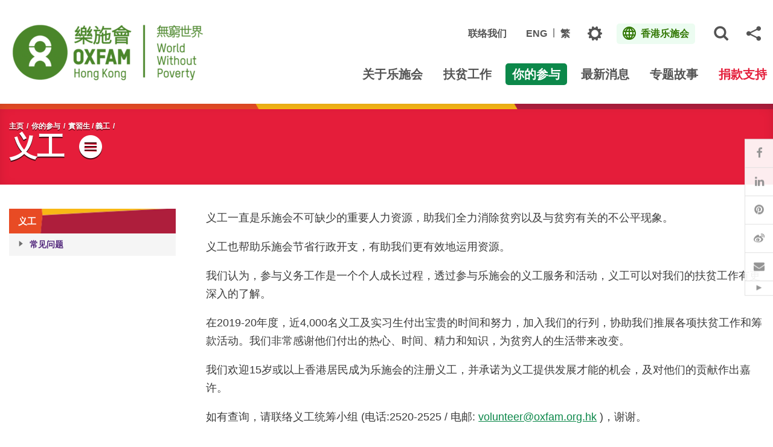

--- FILE ---
content_type: text/html; charset=utf-8
request_url: https://www.oxfam.org.hk/sc/get-involved/intern-volunteer/volunteer
body_size: 15215
content:
<!DOCTYPE html><!--[if lte IE 9]><html class="no-js ie9 lang-sc" lang="zh-cn"><![endif]--><!--[if gt IE 9]><!--><html class="no-js lang-sc" lang="zh-cn"><!--<![endif]--><head><meta charset="utf-8"><meta content="IE=edge" http-equiv="X-UA-Compatible"><meta name="viewport" content="width=device-width, initial-scale=1, shrink-to-fit=no"><link rel="apple-touch-icon" sizes="180x180" href="/assets/img/favicon/apple-touch-icon.png"><link rel="icon" type="image/png" href="/assets/img/favicon/favicon-32x32.png" sizes="32x32"><link rel="icon" type="image/png" href="/assets/img/favicon/favicon-16x16.png" sizes="16x16"><link rel="manifest" href="/assets/img/favicon/site.webmanifest"><link rel="mask-icon" href="/assets/img/favicon/safari-pinned-tab.svg"><link rel="shortcut icon" href="/assets/img/favicon/favicon.ico"><meta name="msapplication-config" content="/assets/img/favicon/browserconfig.xml"><meta name="theme-color" content="#ffffff"><meta property="og:url" content="https://www.oxfam.org.hk/sc/get-involved/intern-volunteer/volunteer" /><meta name="twitter:card" content="summary" /><meta name="twitter:image" content="https://www.oxfam.org.hk/assets/img/default-og.png" /><meta property="og:image" content="https://www.oxfam.org.hk/assets/img/default-og.png" /><meta property="og:image:width" content="1200" /><meta property="og:image:height" content="630" /><meta name="twitter:description" content="&amp;nbsp;" /><meta property="og:description" content="&amp;nbsp;" /><base href="https://www.oxfam.org.hk/sc/" /><!--[if lt IE 9]><script src="/assets/js/theorigo/base_href_fix.js" type="text/javascript"></script><![endif]--><script type='text/javascript'> (function (d) { var apc = d.createElement('script'), fs; apc.type = 'text/javascript'; apc.charset = 'UTF-8'; apc.async = true; apc.src = 'https://static.ws-apac.apsis.one/live/p/1331/06592a4e.js'; fs = d.getElementsByTagName('script')[0]; fs.parentNode.insertBefore(apc, fs); })(document); </script><!-- Facebook Pixel Code --><script>
  !function(f,b,e,v,n,t,s)
  {if(f.fbq)return;n=f.fbq=function(){n.callMethod?
  n.callMethod.apply(n,arguments):n.queue.push(arguments)};
  if(!f._fbq)f._fbq=n;n.push=n;n.loaded=!0;n.version='2.0';
  n.queue=[];t=b.createElement(e);t.async=!0;
  t.src=v;s=b.getElementsByTagName(e)[0];
  s.parentNode.insertBefore(t,s)}(window, document,'script',
  'https://connect.facebook.net/en_US/fbevents.js');
  fbq('init', '632173163956020');
  fbq('track', 'PageView');
</script><noscript><img height="1" width="1" style="display:none"
  src="https://www.facebook.com/tr?id=632173163956020&ev=PageView&noscript=1"
/></noscript><!-- End Facebook Pixel Code --><!-- Google Tag Manager --><script>(function(w,d,s,l,i){w[l]=w[l]||[];w[l].push({'gtm.start':
new Date().getTime(),event:'gtm.js'});var f=d.getElementsByTagName(s)[0],
j=d.createElement(s),dl=l!='dataLayer'?'&l='+l:'';j.async=true;j.src=
'https://www.googletagmanager.com/gtm.js?id='+i+dl;f.parentNode.insertBefore(j,f);
})(window,document,'script','dataLayer','GTM-MMJ7WGS');</script><!-- End Google Tag Manager --><title>义工 - 實習生 / 義工 - 你的参与 - 乐施会</title><link rel="stylesheet" href="/assets/css/projectbase.css?timestamp=1750840025" media="all"><link rel="stylesheet" href="/assets/css/print.css?timestamp=1750840025" media="print"><!-- Google Tag Manager --><script>(function(w,d,s,l,i){w[l]=w[l]||[];w[l].push({'gtm.start':
new Date().getTime(),event:'gtm.js'});var f=d.getElementsByTagName(s)[0],
j=d.createElement(s),dl=l!='dataLayer'?'&l='+l:'';j.async=true;j.src=
'https://www.googletagmanager.com/gtm.js?id='+i+dl;f.parentNode.insertBefore(j,f);
})(window,document,'script','dataLayer','GTM-N5XGTMZ');</script><!-- End Google Tag Manager --><!--[if lt IE 9]><script src="/assets/js/lib/html5shiv.min.js" type="text/javascript"></script><![endif]--><!--[if IE 9]><link href="/assets/css/lib/polyfill/bootstrap-ie9.min.css" rel="stylesheet"><link rel="stylesheet" href="/assets/css/ie9/style.css" media="all" /><link rel="stylesheet" href="/assets/css/ie9/style-part1.css" media="all" /><link rel="stylesheet" href="/assets/css/ie9/style-part2.css" media="all" /><link rel="stylesheet" href="/assets/css/ie9/style-part3.css" media="all" /><link rel="stylesheet" href="/assets/css/ie9/style-part4.css" media="all" /><link href="/assets/css/style-ie9.css" rel="stylesheet"><script src="/assets/js/lib/polyfill.min.js" type="text/javascript"></script><script src="/assets/js/lib/polyfill/typedarray.js" type="text/javascript"></script><![endif]--><script src="/assets/js/lib/default.js"></script><meta name="google-site-verification" content="61TSB7c_py0AQEJ79ZxlQIb2_lVwtbYFV2JLAAtNNeg" /><!-- BW --><!-- <script>
  const rawPath = window.location.pathname;

  let path = rawPath.replace("/preview", "");
  if (path === "") path = "/";

  const isRoot = (path === "/" || path === "/index.html");

  const isLangHome = /\/(en|tc|sc)(?:\/|\/index\.html)?$/.test(path);

  // 4. Add Class if match
  if (isRoot || isLangHome) {
    document.documentElement.classList.add("home");
  }
</script><style>html.home {filter: grayscale(1);}</style> --></head><body class="css-transitions-only-after-page-load theme-color lang-sc theme-color--red"><!-- Google Tag Manager (noscript) --><noscript><iframe src="https://www.googletagmanager.com/ns.html?id=GTM-N5XGTMZ"
height="0" width="0" style="display:none;visibility:hidden"></iframe></noscript><!-- End Google Tag Manager (noscript) --><div class="wrapper"><a class="sr-only sr-only-focusable" id="skip-to-content" href="/sc/get-involved/intern-volunteer/volunteer#skip-start">跳往主要内容</a><header class="page-head menu" id="header"><div class="container"><div class="header-wrap"><div class="header-wrap__left"><div class="logo-container"><a href="/sc"><img class="main-logo" 
              data-img-src="/f/sub_website/70/327c96/Untitled%20design.png" 
                  srcset="/f/sub_website/70/327c96/Untitled%20design.png 1x, 
                      /f/sub_website/70/654c192/Untitled%20design.png 2x, 
                      /f/sub_website/70/981c288/Untitled%20design%20%2812%29.png 3x" alt="乐施会"></a></div></div><div class="header-wrap__right"><div class="header-top"><div class="fn-blk header-link d-none d-lg-flex"><div class="fn-blk__sub"><a href="/sc/contact-us"  class="fn-blk__link">联络我们</a></div></div><div class="fn-blk header-link d-none d-lg-flex"><div class="fn-blk__sub"><ul class="foreign-lang"><li><a href="/en/get-involved/intern-volunteer/volunteer" class="foreign-lang__link fn-blk__link">ENG</a></li><li><a href="/tc/get-involved/intern-volunteer/volunteer" class="foreign-lang__link fn-blk__link">繁</a></li></ul></div></div><div class="fn-blk fn-blk--setting d-none d-lg-flex"><div class="setting-blk" id="head-setting-blk"><button class="setting-blk__button fn-blk__icon fn-blk__link pover-btn cookies-popover has-template" id="header-settings" type="button" data-toggle="popover" data-content="a" data-html='true' data-placement="bottom" ><span class="sr-only">主题</span><span class="ico ico-gear" aria-hidden="true"></span></button></div></div><div class="fn-blk fn-blk--foreign"><div class="foreign-blk"><div class="dropdown js-bs-dropdown-prevent-close"><button class="foreign-blk__button dropdown-toggle fn-blk__link" id="dropdown-header-foreign" data-toggle="dropdown" aria-haspopup="true" aria-expanded="false"><span class="ico ico-global foreign-blk__selected-icon" aria-hidden="true"></span><span class="foreign-blk__selected">香港乐施会</span><span class="ico ico-cross foreign-blk__close" aria-hidden="true"></span></button><div class="foreign-blk__dropdown dropdown-menu dropdown-menu-right" aria-labelledby="dropdown-header-foreign"><div class="foreign-blk__dropdown-inner"><div class="foreign-blk__bottom"><ul class="foreign-list"><li class="foreign-list__itm"><a href="/sc/what-we-do/development-programmes/mainland-china"  class="foreign-list__link">乐施会在中国内地</a></li><li class="foreign-list__itm"><a href="https://www.oxfam.org.mo" target="_blank" rel="noopener" class="foreign-list__link">乐施会在澳门</a></li><li class="foreign-list__itm"><a href="https://www.oxfam.org.tw" target="_blank" rel="noopener" class="foreign-list__link">乐施会在台湾</a></li></ul><div class="foreign-dropdown"><div class="foreign-dropdown-selectBox js-selectBox js-selectBox-jump js-selectBox-nested js-selectBox-inset"><select name="foreign-jump" id="foreign-jump" title="前往其他乐施会网站"><option value="">Oxfam in ...</option><option value="https://www.oxfamamerica.org/">美国乐施会</option><option value="https://www.oxfam.org.au/">澳洲乐施会</option><option value="https://www.oxfamsol.be/">澳洲乐施会</option><option value="https://www.oxfam.org.br/">巴西乐施会</option><option value="https://www.oxfam.ca/">加拿大乐施会</option><option value="http://ibis-global.org/">丹麦乐施会</option><option value="https://www.oxfamfrance.org/">法国乐施会</option><option value="https://www.oxfam.de/">德国乐施会</option><option value="https://www.oxfam.org.uk/">英国乐施会</option><option value="https://www.oxfamindia.org/">印度乐施会</option><option value="https://www.oxfamintermon.org/">西班牙乐施会</option><option value="https://www.oxfamireland.org/">爱尔兰乐施会</option><option value="https://www.oxfamitalia.org/">意大利乐施会</option><option value="https://www.oxfammexico.org/">墨西哥乐施会</option><option value="https://www.oxfam.org.nz/">新西兰乐施会</option><option value="https://www.oxfamnovib.nl/">荷兰乐施会</option><option value="https://oxfam.qc.ca/">魁北克乐施会</option><option value="http://www.oxfam.org.za/">南非乐施会</option></select></div></div></div></div></div></div></div></div><div class="fn-blk fn-blk--sitesearch d-none d-lg-flex"><div class="sitesearch-blk"><div class="sitesearch"><button class="sitesearch__trigger fn-blk__icon fn-blk__link"><span class="ico ico-search" aria-hidden="true"></span><span class="sr-only">打开网站搜索弹出窗口</span></button><div class="sitesearch__wrap"><form class="sitesearch__form" action="/sc/cse" method="get" autocomplete="off" autocorrect="off" autocapitalize="none" spellcheck="false" ><input class="sitesearch__input" type="search" name="q" id="q" title="搜索该网站" placeholder="搜索"><button type="submit" class="sitesearch__btn"><span class="ico ico-search" aria-hidden="true"></span><span class="sr-only">搜索</span></button><input type="submit" class="d-none" value="搜索"></form></div></div></div></div><div class="fn-blk fn-blk--share d-none d-lg-flex"><div class="share-blk "><div class="dropdown sharedrop__container share-area "><button class="sharedrop__trigger dropdown-toggle fn-blk__icon fn-blk__link" id="dropdown-header-share" data-toggle="dropdown" aria-haspopup="true" aria-expanded="false"><span class="ico-share" aria-hidden="true"></span><span class="sr-only">分享</span></button><ul class="dropdown-menu dropdown-menu-right" aria-labelledby="dropdown-header-share" data-text="义工 - 實習生 / 義工 - 你的参与 - 乐施会" data-url="https://www.oxfam.org.hk/sc/get-involved/intern-volunteer/volunteer"><li><a data-media="facebook" href="javascript:void(0);"><span class="ico ico-fw ico-facebook"></span>Facebook</a></li><li><a data-media="linkedin" href="javascript:void(0);"><span class="ico ico-fw ico-linkedin"></span>Linkedin</a></li><li><a data-media="twitter" href="javascript:void(0);"><span class="ico ico-fw ico-twitter"></span>Twitter</a></li><li><a data-media="weibo" href="javascript:void(0);"><span class="ico ico-fw ico-weibo"></span>微博</a></li><li><a data-media="whatsapp" href="javascript:void(0);"><span class="ico ico-fw ico-whatsapp"></span>Whatsapp</a></li><li><a data-media="email" href="javascript:void(0);"><span class="ico ico-fw ico-envelope"></span>电邮</a></li></ul></div></div></div></div><div class="header-bottom d-none d-lg-block"><nav class="mn__nav"><ul class="mn__list--1"><li class="mn__item--1 has-sub submenu_lv1" ><a class="mn__link--1" href="/sc/about-us" ><span class="mn__text--1">关于乐施会</span></a><ul class="mn__list--2"><li class="mn__item--2" ><a class="mn__link--2" href="/sc/about-us/vision-mission-core-values" ><span class="mn__text--2">愿景及使命</span></a></li><li class="mn__item--2" ><a class="mn__link--2" href="/sc/governance" ><span class="mn__text--2">管治架构</span></a></li><li class="mn__item--2" ><a class="mn__link--2" href="/sc/about-us/director-general-message" ><span class="mn__text--2">总裁的话</span></a></li><li class="mn__item--2" ><a class="mn__link--2" href="/sc/about-us/awards-and-alliances" ><span class="mn__text--2">奖项及联盟</span></a></li><li class="mn__item--2" ><a class="mn__link--2" href="/sc/about-us/history" ><span class="mn__text--2">历史</span></a></li><li class="mn__item--2" ><a class="mn__link--2" href="/sc/about-us/a-socially-responsible-ingo" ><span class="mn__text--2">对社会负责的国际民间组织</span></a></li><li class="mn__item--2" ><a class="mn__link--2" href="/sc/about-us/annual-report" ><span class="mn__text--2">年报</span></a></li><li class="mn__item--2" ><a class="mn__link--2" href="/sc/about-us/use-of-donations" ><span class="mn__text--2">公众捐款的运用</span></a></li></ul></li><li class="mn__item--1 has-sub submenu_lv1" ><a class="mn__link--1" href="/sc/what-we-do" ><span class="mn__text--1">扶贫工作</span></a><ul class="mn__list--2"><li class="mn__item--2 has-sub submenu_lv2" ><a class="mn__link--2" href="/sc/what-we-do/development-programmes" ><span class="mn__text--2">发展项目</span></a><ul class="mn__list--3"><li class="mn__item--3" ><a class="mn__link--3" href="/sc/what-we-do/development-programmes/hong-kong" ><span class="mn__text--3">香港</span></a></li><li class="mn__item--3" ><a class="mn__link--3" href="/sc/what-we-do/development-programmes/mainland-china" ><span class="mn__text--3">中国内地</span></a></li><li class="mn__item--3" ><a class="mn__link--3" href="/sc/what-we-do/development-programmes/macau" ><span class="mn__text--3">澳门</span></a></li><li class="mn__item--3" ><a class="mn__link--3" href="/sc/what-we-do/development-programmes/taiwan" ><span class="mn__text--3">台湾</span></a></li><li class="mn__item--3" ><a class="mn__link--3" href="/sc/what-we-do/development-programmes/overseas" ><span class="mn__text--3">海外</span></a></li></ul></li><li class="mn__item--2 has-sub submenu_lv2" ><a class="mn__link--2" href="/sc/what-we-do/humanitarian" ><span class="mn__text--2">人道救援</span></a><ul class="mn__list--3"><li class="mn__item--3" ><a class="mn__link--3" href="/sc/what-we-do/humanitarian/in-mainland-china" ><span class="mn__text--3">中国內地</span></a></li><li class="mn__item--3" ><a class="mn__link--3" href="/sc/what-we-do/humanitarian/in-asia" ><span class="mn__text--3">东南亚及南亚</span></a></li><li class="mn__item--3" ><a class="mn__link--3" href="/sc/what-we-do/humanitarian/in-africa" ><span class="mn__text--3">非洲</span></a></li><li class="mn__item--3" ><a class="mn__link--3" href="/sc/what-we-do/humanitarian/in-middle-east" ><span class="mn__text--3">中东</span></a></li><li class="mn__item--3" ><a class="mn__link--3" href="/sc/what-we-do/humanitarian/in-other-regions" ><span class="mn__text--3">其他地区</span></a></li></ul></li><li class="mn__item--2 has-sub submenu_lv2" ><a class="mn__link--2" href="/sc/what-we-do/advocacy-and-campaign" ><span class="mn__text--2">倡议工作</span></a><ul class="mn__list--3"><li class="mn__item--3" ><a class="mn__link--3" href="/sc/what-we-do/advocacy-and-campaign/hong-kong-advocacy" ><span class="mn__text--3">香港倡议工作</span></a></li><li class="mn__item--3" ><a class="mn__link--3" href="/sc/what-we-do/advocacy-and-campaign/global-advocacy" ><span class="mn__text--3">全球倡议工作</span></a></li><li class="mn__item--3 has-sub submenu_lv3" ><a class="mn__link--3" href="/sc/what-we-do/advocacy-and-campaign/china-and-the-developing-world" ><span class="mn__text--3">中国与发展中国家</span></a><ul class="mn__list--4"><li class="mn__item--4 has-sub submenu_lv4" ><a class="mn__link--4" href="/sc/what-we-do-category/advocacy-and-campaign/china-and-the-developing-world/events" ><span class="mn__text--4">活动</span></a><ul class="mn__list--5"><li class="mn__item--5" ><a class="mn__link--5" href="/sc/what-we-do-category/advocacy-and-campaign/china-and-the-developing-world/events/event-1" ><span class="mn__text--5">New item name</span></a></li><li class="mn__item--5" ><a class="mn__link--5" href="/sc/what-we-do-category/advocacy-and-campaign/china-and-the-developing-world/events/event-2" ><span class="mn__text--5">“中非对话：责任型投资与包容性增长”研讨会 </span></a></li><li class="mn__item--5" ><a class="mn__link--5" href="/sc/what-we-do-category/advocacy-and-campaign/china-and-the-developing-world/events/oxfam-hong-kong-calls-upon-g20-leaders-to-commit-to-sdgs-and-fight-against-extreme-inequality" ><span class="mn__text--5">Oxfam Hong Kong calls upon G20 leaders to commit to SDGs and fight against extreme inequality</span></a></li><li class="mn__item--5" ><a class="mn__link--5" href="/sc/what-we-do-category/advocacy-and-campaign/china-and-the-developing-world/events/international-conference-asia-fdi-forum-2015-held-in-hong-kong" ><span class="mn__text--5">国际会议：「亚洲海外直接投资论坛 2015」在香港召开</span></a></li><li class="mn__item--5" ><a class="mn__link--5" href="/sc/what-we-do-category/advocacy-and-campaign/china-and-the-developing-world/events/cross-boundary-conference-on-responsible-and-sustainable-chinese-agricultural-investment-in-cambodia" ><span class="mn__text--5">「负责任及可持续中国农业投资在柬埔寨」国际研讨会在金边召开</span></a></li><li class="mn__item--5" ><a class="mn__link--5" href="/sc/what-we-do-category/advocacy-and-campaign/china-and-the-developing-world/events/technical-workshop-held-in-beijing-for-chinese-csos-engaging-with-the-g20" ><span class="mn__text--5">「新兴国际倡导平台及议题工作组主题工作坊」在京举行</span></a></li><li class="mn__item--5" ><a class="mn__link--5" href="/sc/what-we-do-category/advocacy-and-campaign/china-and-the-developing-world/events/cidrn-nest-china-chapter-event-on-south-south-cooperation-held-in-xiamen" ><span class="mn__text--5">南南合作案例研讨会在厦门召开</span></a></li><li class="mn__item--5" ><a class="mn__link--5" href="/sc/what-we-do-category/advocacy-and-campaign/china-and-the-developing-world/events/workshop-on-promoting-sustainable-investment-in-agriculture-legal-and-policy-options" ><span class="mn__text--5">「促进农业法律和政策选择中的可持续投资」研讨会</span></a></li><li class="mn__item--5" ><a class="mn__link--5" href="/sc/what-we-do-category/advocacy-and-campaign/china-and-the-developing-world/events/second-national-research-for-development-forum-on-getting-ready-for-the-asean-economic-community" ><span class="mn__text--5">第二届老挝国家研究和发展论坛：「迎接东盟经济共同体」</span></a></li><li class="mn__item--5" ><a class="mn__link--5" href="/sc/what-we-do-category/advocacy-and-campaign/china-and-the-developing-world/events/international-conference-on-agricultural-international-cooperation-in-africa-opportunities-and-challenges-for-inclusive-growth-and-sustainable-development" ><span class="mn__text--5">「农业国际合作与非洲的包容性、可持续发展：机遇和挑战」国际研讨会在京召开</span></a></li><li class="mn__item--5" ><a class="mn__link--5" href="/sc/what-we-do-category/advocacy-and-campaign/china-and-the-developing-world/events/agribusiness-investments-in-lao-pdr-opportunities-and-challenges-for-poverty-reduction" ><span class="mn__text--5">外国农业投资对老挝反贫困的机遇与挑战</span></a></li><li class="mn__item--5" ><a class="mn__link--5" href="/sc/what-we-do-category/advocacy-and-campaign/china-and-the-developing-world/events/conference-on-sustainable-chinese-outward-foreign-direct-investment-in-agriculture" ><span class="mn__text--5">「中国企业可持续的对外农业投资研讨会」在京召开</span></a></li><li class="mn__item--5" ><a class="mn__link--5" href="/sc/what-we-do-category/advocacy-and-campaign/china-and-the-developing-world/events/fifth-china-s-yunnan-foreign-invested-enterprises-seminar-corporate-and-social-relations" ><span class="mn__text--5">第五届「中国（云南）境外投资企业研讨会---企业与社会关系」召开</span></a></li><li class="mn__item--5" ><a class="mn__link--5" href="/sc/what-we-do-category/advocacy-and-campaign/china-and-the-developing-world/events/international-conference-on-agricultural-development-in-myanmar-and-china-myanmar-agricultural-cooperation" ><span class="mn__text--5">「缅甸农业发展与中缅农业合作」国际研讨会召开</span></a></li><li class="mn__item--5" ><a class="mn__link--5" href="/sc/what-we-do-category/advocacy-and-campaign/china-and-the-developing-world/events/agribusiness-investments-in-myanmar-opportunities-and-challenges-for-poverty-reduction" ><span class="mn__text--5">缅甸新兴农业产业化发展对减贫的机遇与挑战</span></a></li><li class="mn__item--5" ><a class="mn__link--5" href="/sc/what-we-do-category/advocacy-and-campaign/china-and-the-developing-world/events/international-conference-on-sustainable-agribusiness-foreign-investments-in-laos" ><span class="mn__text--5">「外国农业投资对老挝的机遇与挑战」国际会议</span></a></li><li class="mn__item--5" ><a class="mn__link--5" href="/sc/what-we-do-category/advocacy-and-campaign/china-and-the-developing-world/events/chinese-agricultural-foreign-investment-in-laos-seminar" ><span class="mn__text--5">「中国-老挝农业投资研讨会」召开</span></a></li><li class="mn__item--5" ><a class="mn__link--5" href="/sc/what-we-do-category/advocacy-and-campaign/china-and-the-developing-world/events/the-second-china-s-yunnan-overseas-investment-seminar" ><span class="mn__text--5">第二届「中国（云南）境外企业投资研讨会」在昆明举行</span></a></li><li class="mn__item--5" ><a class="mn__link--5" href="/sc/what-we-do-category/advocacy-and-campaign/china-and-the-developing-world/events/conference-on-sustainable-chinese-outward-foreign-direct-investment-opportunities-and-challenges" ><span class="mn__text--5">可持续的中国对外投资：机遇与挑战」研讨会在北京举行</span></a></li></ul></li><li class="mn__item--4 has-sub submenu_lv4" ><a class="mn__link--4" href="/sc/what-we-do-category/advocacy-and-campaign/china-and-the-developing-world/publications" ><span class="mn__text--4"> 出版刊物</span></a><ul class="mn__list--5"><li class="mn__item--5" ><a class="mn__link--5" href="/f/page/3714/6186/bn-ifi-energy-investments-bangladesh-sdg-7-210318-en_0.pdf" target="_blank" rel="noopener" ><span class="mn__text--5">IFI Energy Investments in Bangladesh</span></a></li><li class="mn__item--5" ><a class="mn__link--5" href="/sc/what-we-do-category/advocacy-and-campaign/china-and-the-developing-world/publications/agricultural-foreign-direct-investment-in-zambia-opportunities-and-challenges-for-poverty-reduction-and-development-bilingual" ><span class="mn__text--5">《赞比亚农业外国直接投资：减贫和发展的机会与挑战》中英双语版</span></a></li><li class="mn__item--5" ><a class="mn__link--5" href="/sc/what-we-do-category/advocacy-and-campaign/china-and-the-developing-world/publications/the-collection-of-inequality-reports-of-brics-countries-has-been-published" ><span class="mn__text--5">《金砖国家不平等报告集》出版</span></a></li><li class="mn__item--5" ><a class="mn__link--5" href="/sc/what-we-do-category/advocacy-and-campaign/china-and-the-developing-world/publications/brazilian-cooperation-and-investments-in-africa" ><span class="mn__text--5">巴西在非洲的合作与投资：以莫桑比克的热带草原发展项目为例</span></a></li><li class="mn__item--5" ><a class="mn__link--5" href="/sc/what-we-do-category/advocacy-and-campaign/china-and-the-developing-world/publications/development-banks-in-the-brics" ><span class="mn__text--5">金砖国家的开发银行</span></a></li><li class="mn__item--5" ><a class="mn__link--5" href="/sc/what-we-do-category/advocacy-and-campaign/china-and-the-developing-world/publications/Publication-1" ><span class="mn__text--5">中国——老挝农业投资面面观 (Chinese Version Only)</span></a></li><li class="mn__item--5" ><a class="mn__link--5" href="/sc/what-we-do-category/advocacy-and-campaign/china-and-the-developing-world/publications/Publication-2" ><span class="mn__text--5">外国企业在肯亚减贫事业中的作用：以中国企业为例 </span></a></li><li class="mn__item--5" ><a class="mn__link--5" href="/sc/what-we-do-category/advocacy-and-campaign/china-and-the-developing-world/publications/oxfam-comments-on-the-aiib-energy-sector-strategy" ><span class="mn__text--5">Oxfam comments on the AIIB Energy Sector Strategy (只有英文版)</span></a></li><li class="mn__item--5" ><a class="mn__link--5" href="/sc/what-we-do-category/advocacy-and-campaign/china-and-the-developing-world/publications/whose-crops-at-what-price-agricultural-investment-in-myanmar" ><span class="mn__text--5">Whose Crops, At What Price? Agricultural investment in Myanmar (只有英文版)</span></a></li><li class="mn__item--5" ><a class="mn__link--5" href="/sc/what-we-do-category/advocacy-and-campaign/china-and-the-developing-world/publications/oxfam-comments-on-the-asian-infrastructure-investment-bank-aiib-energy-strategy-sustainable-energy-for-asia-issues-note-for-discussion" ><span class="mn__text--5">Oxfam comments on the Asian Infrastructure Investment Bank (AIIB) Energy Strategy: Sustainable Energy for Asia - Issues Note for Discussion (只有英文版)</span></a></li><li class="mn__item--5" ><a class="mn__link--5" href="/sc/what-we-do-category/advocacy-and-campaign/china-and-the-developing-world/publications/the-challenge-of-inequality-in-china-review-and-analysis" ><span class="mn__text--5">《中国的不平等挑战：回顾与对策》报告</span></a></li><li class="mn__item--5" ><a class="mn__link--5" href="/sc/what-we-do-category/advocacy-and-campaign/china-and-the-developing-world/publications/submission-on-land-rights-and-involuntary-resettlement-in-the-world-bank-proposed-environmental-and-social-framework" ><span class="mn__text--5">Submission on Land Rights and Involuntary Resettlement in the World Bank Proposed Environmental and Social Framework (只有英文版)</span></a></li><li class="mn__item--5" ><a class="mn__link--5" href="/sc/what-we-do-category/advocacy-and-campaign/china-and-the-developing-world/publications/oxfam-comments-on-second-draft-of-world-bank-environmental-and-social-framework" ><span class="mn__text--5">Oxfam Comments on Second Draft of World Bank Environmental and Social Framework (只有英文版</span></a></li><li class="mn__item--5" ><a class="mn__link--5" href="/sc/what-we-do-category/advocacy-and-campaign/china-and-the-developing-world/publications/foreign-investment-in-agriculture-in-myanmar-fdi-stakeholder-mapping-and-national-legal-and-policy-assessment" ><span class="mn__text--5">《缅甸农业领域的外资——外商直接投资、利益相关者及国家法律和政策评估》</span></a></li><li class="mn__item--5" ><a class="mn__link--5" href="/sc/what-we-do-category/advocacy-and-campaign/china-and-the-developing-world/publications/guide-to-free-prior-and-informed-consent" ><span class="mn__text--5">《自主、事前、知情的认可指南》</span></a></li><li class="mn__item--5" ><a class="mn__link--5" href="/sc/what-we-do-category/advocacy-and-campaign/china-and-the-developing-world/publications/handbook-for-civil-society-to-engage-with-g20" ><span class="mn__text--5">民间组织参与G20手册</span></a></li><li class="mn__item--5" ><a class="mn__link--5" href="/sc/what-we-do-category/advocacy-and-campaign/china-and-the-developing-world/publications/comments-on-the-second-draft-of-the-asian-infrastructure-investment-bank-environmental-and-social-framework" ><span class="mn__text--5">乐施会就亚洲基础设施投资银行“环境与社会保障政策框架”草案第二稿反馈意见</span></a></li><li class="mn__item--5" ><a class="mn__link--5" href="/sc/what-we-do-category/advocacy-and-campaign/china-and-the-developing-world/publications/the-iisd-guide-to-negotiating-investment-contracts-for-farmland-and-water" ><span class="mn__text--5">国际可持续发展研究院农田和水资源投资合同谈判指南</span></a></li><li class="mn__item--5" ><a class="mn__link--5" href="/sc/what-we-do-category/advocacy-and-campaign/china-and-the-developing-world/publications/recommendations-on-the-asian-infrastructure-investment-bank-environmental-and-social-framework-consultation" ><span class="mn__text--5">亚洲基础设施投资银行“环境与社会保障政策框架”咨询</span></a></li><li class="mn__item--5" ><a class="mn__link--5" href="/sc/what-we-do-category/advocacy-and-campaign/china-and-the-developing-world/publications/the-brics-development-bank-why-the-world-s-newest-global-bank-must-adopt-a-pro-poor-agenda" ><span class="mn__text--5">乐施会金砖国家开发银行政策简报</span></a></li><li class="mn__item--5" ><a class="mn__link--5" href="/sc/what-we-do-category/advocacy-and-campaign/china-and-the-developing-world/publications/agricultural-investment-of-thailand-opportunities-and-challenges-for-poverty-reduction-in-the-mekong-region" ><span class="mn__text--5">泰国农业投资对湄公河地区减贫的机遇与挑战</span></a></li><li class="mn__item--5" ><a class="mn__link--5" href="/sc/what-we-do-category/advocacy-and-campaign/china-and-the-developing-world/publications/all-you-need-to-know-about-csr-report" ><span class="mn__text--5">全面认识企业社会责任报告</span></a></li><li class="mn__item--5" ><a class="mn__link--5" href="/sc/what-we-do-category/advocacy-and-campaign/china-and-the-developing-world/publications/south-sudan-the-cost-of-war" ><span class="mn__text--5">南苏丹战争的代价</span></a></li><li class="mn__item--5" ><a class="mn__link--5" href="/sc/what-we-do-category/advocacy-and-campaign/china-and-the-developing-world/publications/strengthening-community-understanding-of-free-prior-and-informed-consent-trainer-s-manual" ><span class="mn__text--5">提高社区对自主的事先知情同意权的理解: 培训者手册</span></a></li><li class="mn__item--5" ><a class="mn__link--5" href="/sc/what-we-do-category/advocacy-and-campaign/china-and-the-developing-world/publications/moral-hazard-mega-public-private-partnerships-in-african-agriculture" ><span class="mn__text--5">道德风险? 非洲农业的“超级”公私合营模式</span></a></li><li class="mn__item--5" ><a class="mn__link--5" href="/sc/what-we-do-category/advocacy-and-campaign/china-and-the-developing-world/publications/india-and-the-world-understanding-new-modes-of-engagement" ><span class="mn__text--5">印度与世界：对融入世界新模式的认识</span></a></li><li class="mn__item--5" ><a class="mn__link--5" href="/sc/what-we-do-category/advocacy-and-campaign/china-and-the-developing-world/publications/zambia-assessment-of-the-status-of-the-zambia-s-agriculture-sector-development-framework-and-its-impacts-and-contribution-to-improvement-of-small-scale-producers-livelihoods" ><span class="mn__text--5">赞比亚农业发展及其对小农生计的影响</span></a></li><li class="mn__item--5" ><a class="mn__link--5" href="/sc/what-we-do-category/advocacy-and-campaign/china-and-the-developing-world/publications/brazilian-experience-in-establishing-a-safe-food-system" ><span class="mn__text--5">有效的公共政策和活跃的公民权——巴西建立粮食及营养安全公共体系的经验</span></a></li><li class="mn__item--5" ><a class="mn__link--5" href="/sc/what-we-do-category/advocacy-and-campaign/china-and-the-developing-world/publications/agribusiness-investments-in-myanmar-opportunities-and-challenges-for-poverty-reduction" ><span class="mn__text--5">缅甸新兴农业产业化发展对减贫的机遇与挑战</span></a></li><li class="mn__item--5" ><a class="mn__link--5" href="/sc/what-we-do-category/advocacy-and-campaign/china-and-the-developing-world/publications/agribusiness-investments-in-lao-pdr-opportunities-and-challenges-for-poverty-reduction" ><span class="mn__text--5">外国农业投资对老挝反贫困的机遇与挑战</span></a></li><li class="mn__item--5" ><a class="mn__link--5" href="/sc/what-we-do-category/advocacy-and-campaign/china-and-the-developing-world/publications/sustainable-chinese-outward-foreign-direct-investment-opportunities-and-challenges" ><span class="mn__text--5">可持续的中国对外投资：机遇与挑战</span></a></li><li class="mn__item--5" ><a class="mn__link--5" href="/sc/what-we-do-category/advocacy-and-campaign/china-and-the-developing-world/publications/understanding-china-s-overseas-foreign-direct-investment-a-mapping-of-chinese-laws-and-stakeholders" ><span class="mn__text--5">Understanding China’s Overseas Foreign Direct Investment: A Mapping of Chinese Laws and Stakeholders (English Only)</span></a></li><li class="mn__item--5" ><a class="mn__link--5" href="/sc/what-we-do-category/advocacy-and-campaign/china-and-the-developing-world/publications/Publication-3" ><span class="mn__text--5">中国境外投资法律体系概论</span></a></li></ul></li></ul></li></ul></li><li class="mn__item--2 has-sub submenu_lv2" ><a class="mn__link--2" href="/sc/what-we-do/education" ><span class="mn__text--2">无穷世界教育</span></a><ul class="mn__list--3"><li class="mn__item--3" ><a class="mn__link--3" href="/sc/what-we-do/education/school" ><span class="mn__text--3">學校活動</span></a></li><li class="mn__item--3" ><a class="mn__link--3" href="/sc/what-we-do/education/school-fundraising" ><span class="mn__text--3">学校筹款活动</span></a></li><li class="mn__item--3" ><a class="mn__link--3" href="/sc/what-we-do/education/eat-fair" ><span class="mn__text--3">良食企划</span></a></li><li class="mn__item--3" ><a class="mn__link--3" href="/sc/what-we-do/education/youth-public" ><span class="mn__text--3">青年及公眾活動</span></a></li><li class="mn__item--3" ><a class="mn__link--3" href="/sc/what-we-do/education/parent-child" ><span class="mn__text--3">親子活動</span></a></li><li class="mn__item--3" ><a class="mn__link--3" href="/sc/what-we-do/education/resources" ><span class="mn__text--3">教育資源</span></a></li></ul></li></ul></li><li class="mn__item--1 selected  has-sub submenu_lv1" ><a class="mn__link--1" href="/sc/get-involved" ><span class="mn__text--1">你的参与</span></a><ul class="mn__list--2"><li class="mn__item--2 has-sub submenu_lv2" ><a class="mn__link--2" href="/sc/join-our-events" ><span class="mn__text--2">筹款活动</span></a><ul class="mn__list--3"><li class="mn__item--3" ><a class="mn__link--3" href="https://www.oxfamtrailwalker.org.hk/sc" target="_blank" rel="noopener" ><span class="mn__text--3">乐施毅行者</span></a></li><li class="mn__item--3" ><a class="mn__link--3" href="/sc/join-our-events/oxfam-rice-event-2025" ><span class="mn__text--3">香港乐施米义卖大行动</span></a></li><li class="mn__item--3" ><a class="mn__link--3" href="/sc/join-our-events/oxfam-rice-event-2025-macau" ><span class="mn__text--3">澳门乐施米义卖大行动</span></a></li><li class="mn__item--3" ><a class="mn__link--3" href="/sc/join-our-events/oxfam-musical-marathon-2026" ><span class="mn__text--3">乐施音乐马拉松</span></a></li><li class="mn__item--3" ><a class="mn__link--3" href="/sc/join-our-events/oxfam-towerrun" ><span class="mn__text--3">乐施竞跑旅遊塔</span></a></li></ul></li><li class="mn__item--2 has-sub submenu_lv2" ><a class="mn__link--2" href="/sc/what-we-do/education" ><span class="mn__text--2">學校及公眾教育</span></a><ul class="mn__list--3"><li class="mn__item--3" ><a class="mn__link--3" href="/sc/what-we-do/education/school" ><span class="mn__text--3">學校活動</span></a></li><li class="mn__item--3" ><a class="mn__link--3" href="/sc/what-we-do/education/school-fundraising" ><span class="mn__text--3">学校筹款活动</span></a></li><li class="mn__item--3" ><a class="mn__link--3" href="/sc/what-we-do/education/eat-fair" ><span class="mn__text--3">良食企划</span></a></li><li class="mn__item--3" ><a class="mn__link--3" href="/sc/what-we-do/education/youth-public" ><span class="mn__text--3">青年及公眾活動</span></a></li><li class="mn__item--3" ><a class="mn__link--3" href="/sc/what-we-do/education/parent-child" ><span class="mn__text--3">親子活動</span></a></li></ul></li><li class="mn__item--2 has-sub submenu_lv2" ><a class="mn__link--2" href="/sc/get-involved/donors" ><span class="mn__text--2">乐施之友</span></a><ul class="mn__list--3"><li class="mn__item--3" ><a class="mn__link--3" href="/sc/get-involved/donors/oxfam-express" ><span class="mn__text--3">乐施快讯</span></a></li><li class="mn__item--3" ><a class="mn__link--3" href="/sc/get-involved/donors/donor-activities" ><span class="mn__text--3">乐施之友活动</span></a></li><li class="mn__item--3" ><a class="mn__link--3" href="/sc/form/general/changes-on-monthly-donation" ><span class="mn__text--3">更新每月捐款资料</span></a></li><li class="mn__item--3" ><a class="mn__link--3" href="/sc/form/general/update-donor-contact-information" ><span class="mn__text--3">更新捐款者联络资料</span></a></li><li class="mn__item--3" ><a class="mn__link--3" href="/sc/get-involved/donors/donor-recruitment" ><span class="mn__text--3">招募乐施之友</span></a></li></ul></li><li class="mn__item--2 has-sub submenu_lv2" ><a class="mn__link--2" href="/sc/get-involved/corporate" ><span class="mn__text--2">扶贫企业伙伴计划 </span></a><ul class="mn__list--3"><li class="mn__item--3" ><a class="mn__link--3" href="/sc/get-involved/corporate/project" ><span class="mn__text--3">项目支持 </span></a></li><li class="mn__item--3" ><a class="mn__link--3" href="/sc/get-involved/corporate/staff" ><span class="mn__text--3">举办员工活动</span></a></li><li class="mn__item--3" ><a class="mn__link--3" href="/sc/get-involved/corporate/event" ><span class="mn__text--3">活动贊助</span></a></li><li class="mn__item--3" ><a class="mn__link--3" href="/sc/get-involved/corporate/fundraising" ><span class="mn__text--3">自办筹款活动</span></a></li></ul></li><li class="mn__item--2 has-sub submenu_lv2" ><a class="mn__link--2" href="/sc/get-involved/job-at-oxfam" ><span class="mn__text--2">加入乐施会</span></a><ul class="mn__list--3"><li class="mn__item--3" ><a class="mn__link--3" href="/sc/job-vacancy" ><span class="mn__text--3">香港乐施会职位空缺</span></a></li><li class="mn__item--3" ><a class="mn__link--3" href="https://www.oxfam.org/en/jobs/affiliates" ><span class="mn__text--3">其他乐施会职位空缺</span></a></li></ul></li><li class="mn__item--2 selected  has-sub submenu_lv2" ><a class="mn__link--2" href="/sc/get-involved/intern-volunteer/volunteer#" ><span class="mn__text--2">實習生 / 義工</span></a><ul class="mn__list--3"><li class="mn__item--3" ><a class="mn__link--3" href="/sc/get-involved/intern-volunteer/intern" ><span class="mn__text--3">实习生</span></a></li><li class="mn__item--3 selected  has-sub submenu_lv3" ><a class="mn__link--3" href="/sc/get-involved/intern-volunteer/volunteer" ><span class="mn__text--3">义工</span></a><ul class="mn__list--4"><li class="mn__item--4" ><a class="mn__link--4" href="/sc/get-involved/intern-volunteer/volunteer/faqs" ><span class="mn__text--4">常见问题</span></a></li></ul></li></ul></li><li class="mn__item--2" ><a class="mn__link--2" href="/sc/get-involved/oxfam-shop" ><span class="mn__text--2">乐施商店</span></a></li><li class="mn__item--2" ><a class="mn__link--2" href="https://www.oxfam.org.hk/sc/what-we-do/advocacy-and-campaign/hong-kong-advocacy/oxfam-grant-for-good-2025" target="_blank" rel="noopener" ><span class="mn__text--2">无穷实现室</span></a></li></ul></li><li class="mn__item--1" ><a class="mn__link--1" href="/sc/news-and-publication" ><span class="mn__text--1">最新消息</span></a></li><li class="mn__item--1" ><a class="mn__link--1" href="/sc/blog" ><span class="mn__text--1">专题故事</span></a></li><li class="mn__item--1  mn__item--sp  has-sub submenu_lv1" ><a class="mn__link--1" href="/sc/donate" ><span class="mn__text--1">捐款支持</span></a><ul class="mn__list--2"><li class="mn__item--2 has-sub submenu_lv2" ><a class="mn__link--2" href="/sc/donate/monthly-donation" ><span class="mn__text--2">每月捐款</span></a><ul class="mn__list--3"><li class="mn__item--3" ><a class="mn__link--3" href="/sc/donate/monthly-donation/be-a-monthly-donor" ><span class="mn__text--3">成为「乐施之友」</span></a></li><li class="mn__item--3 has-sub submenu_lv3" ><a class="mn__link--3" href="/sc/donate/monthly-donation/be-an-oxfam-kid-donor" ><span class="mn__text--3">让孩子成为「小小乐施之友」</span></a><ul class="mn__list--4"><li class="mn__item--4" ><a class="mn__link--4" href="/sc/donate/monthly-donation/be-an-oxfam-kid-donor/end-their-pangs-of-hunger" ><span class="mn__text--4">您可以支持更多贫困妇女自力更生，取得温饱。</span></a></li><li class="mn__item--4" ><a class="mn__link--4" href="/sc/donate/monthly-donation/be-an-oxfam-kid-donor/bring-hope-to-people-recovered-from-leprosy" ><span class="mn__text--4">您可以为麻风病康复者的后代带来希望</span></a></li><li class="mn__item--4" ><a class="mn__link--4" href="/sc/donate/monthly-donation/be-an-oxfam-kid-donor/every-child-deserves-an-education" ><span class="mn__text--4">您可以帮助更多孩子上学，以知识改变命运</span></a></li></ul></li></ul></li><li class="mn__item--2 has-sub submenu_lv2" ><a class="mn__link--2" href="/sc/donate/one-off-donation" ><span class="mn__text--2">一次过捐款</span></a><ul class="mn__list--3"><li class="mn__item--3" ><a class="mn__link--3" href="/sc/donate/one-off-donation/general-donations" ><span class="mn__text--3">捐款支持乐施会</span></a></li><li class="mn__item--3" ><a class="mn__link--3" href="/sc/donate/one-off-donation/emergencies-appeals" ><span class="mn__text--3">紧急救援捐款</span></a></li><li class="mn__item--3" ><a class="mn__link--3" href="/sc/donate/one-off-donation/project-donations" ><span class="mn__text--3">捐款到指定项目</span></a></li><li class="mn__item--3 has-sub submenu_lv3" ><a class="mn__link--3" href="/sc/donate/one-off-donation/legacy-giving" ><span class="mn__text--3">遗产捐赠</span></a><ul class="mn__list--4"><li class="mn__item--4" ><a class="mn__link--4" href="/sc/donate/one-off-donation/legacy-giving/how--legacy-giving" ><span class="mn__text--4">如何透過訂立遗嘱进行遗赠？​</span></a></li><li class="mn__item--4" ><a class="mn__link--4" href="/sc/donate/one-off-donation/legacy-giving/policy-giving" ><span class="mn__text--4">保單捐贈</span></a></li><li class="mn__item--4" ><a class="mn__link--4" href="/sc/donate/one-off-donation/legacy-giving/legacy-giving-sharing" ><span class="mn__text--4">遗赠讲座</span></a></li><li class="mn__item--4" ><a class="mn__link--4" href="/sc/donate/one-off-donation/legacy-giving/legacy-supporter-s-stories" ><span class="mn__text--4">乐施会遗赠之友</span></a></li></ul></li><li class="mn__item--3" ><a class="mn__link--3" href="/sc/donate/one-off-donation/corproate-donation" ><span class="mn__text--3">企业捐款</span></a></li></ul></li><li class="mn__item--2 has-sub submenu_lv2" ><a class="mn__link--2" href="/sc/donate/myoxfam" ><span class="mn__text--2">成为筹款者</span></a><ul class="mn__list--3"><li class="mn__item--3" ><a class="mn__link--3" href="/sc/donate/myoxfam/all" ><span class="mn__text--3">myOxfam 筹款专页</span></a></li><li class="mn__item--3" ><a class="mn__link--3" href="/sc/donate/crowd-funding" ><span class="mn__text--3">活动众筹平台</span></a></li></ul></li><li class="mn__item--2 has-sub submenu_lv2" ><a class="mn__link--2" href="https://eshop.oxfam.org.hk/tc/unwrapped//?lang=tc&utm_source=OHK&utm_medium=OHKDonateMenu&utm_campaign=UW" target="_blank" rel="noopener" ><span class="mn__text--2">乐施有礼</span></a><ul class="mn__list--3"><li class="mn__item--3" ><a class="mn__link--3" href="/sc/donate/oxfam-unwrapped/oxfam-wedding-favour" ><span class="mn__text--3">结婚回礼小礼物</span></a></li><li class="mn__item--3" ><a class="mn__link--3" href="https://www.oxfam.org.hk/sc/page/71021" ><span class="mn__text--3">结婚回礼小礼物(澳门)</span></a></li><li class="mn__item--3" ><a class="mn__link--3" href="/sc/donate/oxfam-unwrapped/100-day-celebration-favour" ><span class="mn__text--3">百日宴回礼小礼物</span></a></li></ul></li></ul></li></ul></nav></div></div><div class="d-block d-lg-none"><button class="mTrigger"><svg class="svg-icon svg-circle-burger" width="23px" height="23px" viewBox="0 0 23 23"><path d="M11.376,0C5.093,0,0,5.092,0,11.375C0,17.657,5.093,22.75,11.376,22.75c6.28,0,11.374-5.093,11.374-11.375
    C22.75,5.092,17.656,0,11.376,0 M10.425,7.143h6.852l0.191,2.172L5.378,8.994L5.283,7.143H10.425z M5.378,15.843l-0.096-1.852
    h5.142h6.852l0.191,2.172L5.378,15.843z M17.419,12.418L5.233,12.739l0.192-2.172h6.907h5.184L17.419,12.418z"/></svg><svg class="svg-icon svg-circle-cross" width="23px" height="23px" viewBox="0 0 23 23"><path d="M11.376,0C5.093,0,0,5.092,0,11.375C0,17.657,5.093,22.75,11.376,22.75c6.28,0,11.374-5.093,11.374-11.375
  C22.75,5.092,17.656,0,11.376,0z M16.945,15.219l-1.563,1.823l-3.944-4.171L7.438,17.16l-1.633-1.672l4.167-4.167L5.966,7.086
  l1.242-1.377l4.15,4.225l4.349-4.344l1.238,1.377l-4.106,4.402L16.945,15.219z"/></svg><span class="sr-only">菜单</span></button></div></div></div></header><main id="main"><a href="javascript:void(0)" id="skip-start" tabindex="-1">开始主要内容</a><div class="inner-container"><div class="page-top cke-color cke-color--red" style=""><div class="container"><ol class="breadcrumb d-none d-md-flex"><li><a href="/sc">主页</a></li><li><a href="/sc/get-involved">你的参与</a></li><li><a href="/sc/get-involved/intern-volunteer/volunteer#" class="last">實習生 / 義工</a></li></ol><div class="page-title-menu-wrap"><h1 class="page-title">义工</h1><div class="page-title-menu d-none d-lg-block"><div class="page-menu  js-custom-dropdown"><button class="page-menu__trigger js-custom-dropdown__trigger" id="page-menu" aria-haspopup="true" aria-expanded="false"><span class="page-menu__open ico ico-circle-burger" aria-hidden="true"></span><span class="page-menu__close ico ico-circle-cross" aria-hidden="true"></span><span class="sr-only">菜单</span></button><div class="page-menu__dropdown js-custom-dropdown__dropdown  cke-color cke-color--red" aria-labelledby="page-menu"><button class="page-menu__trigger-close js-custom-dropdown__trigger-close" type="button"><span class="ico ico-triangle-2-left page-menu__trigger-close-icon" aria-hidden="true"></span><span class="sr-only">关闭</span></button><div class="page-menu__dropdown-inner"><ul class="page-menu__list"><li class="page-menu__item"><a href="/sc/get-involved/intern-volunteer/intern" class="page-menu__link">实习生</a></li></ul></div></div></div></div></div></div></div><div class="content-area page"><div class="container"><div class="side-container"><aside class="side-aside"><p class="side-aside__head cke-color cke-color--red">义工</p><div class="sm cke-color cke-color--purple"><ul class="sm__list--1"><li class="sm__item--1" ><a class="sm__link--1" href="/sc/get-involved/intern-volunteer/volunteer/faqs" ><span class="text_lv1">常见问题</span></a></li></ul></div></aside><div class="side-content"><div class="ckec"><p>义工一直是乐施会不可缺少的重要人力资源，助我们全力消除贫穷以及与贫穷有关的不公平现象。</p><p>义工也帮助乐施会节省行政开支，有助我们更有效地运用资源。</p><p>我们认为，参与义务工作是一个个人成长过程，透过参与乐施会的义工服务和活动，义工可以对我们的扶贫工作有更深入的了解。</p><p>在2019-20年度，近4,000名义工及实习生付出宝贵的时间和努力，加入我们的行列，协助我们推展各项扶贫工作和筹款活动。我们非常感谢他们付出的热心、时间、精力和知识，为贫穷人的生活带来改变。</p><p>我们欢迎15岁或以上香港居民成为乐施会的注册义工，并承诺为义工提供发展才能的机会，及对他们的贡献作出嘉许。</p><p>如有查询，请联络义工统筹小组 (电话:2520-2525 /&nbsp;电邮: <a href="/cdn-cgi/l/email-protection#9bedf4f7eef5effefee9dbf4e3fdfaf6b5f4e9fcb5f3f0"><span class="__cf_email__" data-cfemail="1e6871726b706a7b7b6c5e7166787f7330716c79307675">[email&#160;protected]</span></a> )，谢谢。</p><p>&nbsp;</p><p><strong><span style="font-size: 125%;"><a href="/sc/get-involved/intern-volunteer/volunteer/service-opportunities">服务机会</a></span></strong></p><div class="rte-img rte-img--left rte-img--nowrap rte-template"><div class="rte-img__content"><p>乐施会的义工可以按其专长、兴趣及时间，参与各项义工服务。义工的协助有助我们节省开支，让更多的资源可以投放于改善贫穷人的生活上。</p></div></div><p><span style="font-size: 125%;"><strong><a href="/sc/get-involved/intern-volunteer/volunteer/volunteer-development">义工发展</a></strong></span></p><div class="rte-img rte-img--left rte-img--nowrap rte-template"><div class="rte-img__content"><p>乐施会致力透过教育、培训及不同层面的参与，推展义工发展活动。我们会定期举办分享会、讲座、工作坊及考察团等，让义工认识与贫穷相关的议题和乐施会的工作手法。透过参与这些活动，义工可更认同乐施会的使命，同时在个人成长方面得到长进。</p></div></div><p>&nbsp;</p><div class="js-tab-nav blk-tab blk-tab--horizontal" data-tab-id="/sc/get-involved/intern-volunteer/volunteer"><div class="tab__select d-none"><div class="js-selectBox blk-tab__select js-selectBox-tabselect"><select name="page-tab-select" id="page-tab-select" title="tab "><option value="volunteer-registration-tab">义工登记</option></select></div></div><div class="nav blk-tab__list" role="tablist" id="page-tab-list"><a href='#volunteer-registration-tab' id="tab-0-tab" class="blk-tab__btn active" aria-controls="tab-0" role="tab" data-toggle="tab" aria-selected="true">义工登记</a></div><div class="tab-content blk-tab__content" id="page-tab-content" role="tablist"><div class="blk-tab__tab-pane fade show active" id="volunteer-registration-tab" role="tabpanel" aria-labelledby="tab-0-tab"><div class="page-tab-collapse__heading d-md-none" role="tab" id="page-tab-collapse-heading-volunteer-registration-tab"><a class="blk-tab__collapse-link" data-toggle="collapse" href='#page-tab-collapse-volunteer-registration-tab' data-parent="#page-tab-content" aria-expanded="true" aria-controls="page-tab-collapse-volunteer-registration-tab">
                          义工登记
                      </a></div><div id="page-tab-collapse-volunteer-registration-tab" class="js-tab-nav-collapse  blk-tab__collapse-content collapse d-md-block  active show" role="tabpanel" aria-labelledby="page-tab-collapse-heading-volunteer-registration-tab"><div class="blk-tab__tab-pane-inner"><div class="ckec"><p>申请者首次到乐施会办事处协助义务工作时会登记成为义工。当中我们会介绍乐施会的宗旨、使命、工作理念及服务范畴等。此外，我们亦会详细介绍乐施会的义工服务、义工奖励计划、以及义工的权利和义务等。</p><p><a class="btn cke-color cke-color--default" href="https://www.oxfam.org.hk/sc/form/hr/volunteer-registration">登记</a></p></div></div></div></div></div></div></div></div></div></div></div><section class="opick cke-color cke-color--green full-width"><div class="container"><h1 class="opick__title">Oxfam’s Picks</h1><div class="opick__row"><a href="/sc/oxfams-pick?events=events-volunteer" class="opick__btn">义工</a><a href="/sc/oxfams-pick?works=works-get-involved" class="opick__btn">你的参与</a><a href="/sc/oxfams-pick?events=events-internship" class="opick__btn">实习生</a></div></div></section><div class="moreread full-width"><div class="container"><p class="moreread__title">更多</p><div class="js-loadmore-outer"><div class="moreread__row js-loadmore-container" data-loadmore-ajax="/sc/oxfams-pick/ajax/page/1279/{page}" data-loadmore="6"><a href="/sc/donate/one-off-donation/legacy-giving" class="moreread__blk img-text-overlay-blk cke-color cke-color--green-2"><div class="img-text-overlay-blk__imgw"><img  src="/f/page/120120/497c463/Legacy%20giving%20campaign%202025-square_layout1.jpg" srcset="/f/page/120120/497c463/Legacy%20giving%20campaign%202025-square_layout1.jpg 1x, /f/page/120120/994c926/Legacy%20giving%20campaign%202025-square_layout1.jpg 2x" alt=" 传递无穷希望 - 图像" class="img-text-overlay-blk__img"></div><div class="img-text-overlay-blk__layer"><p class="img-text-overlay-blk__label sq-label"><span class="sq-label__inner">你的参与</span></p><p class="img-text-overlay-blk__title"> 传递无穷希望</p></div></a><a href="/sc/get-involved/intern-volunteer/intern" class="moreread__blk img-text-overlay-blk cke-color cke-color--purple"><div class="img-text-overlay-blk__imgw"><img src="/assets/img/default-oxfam-pick-1x.jpg" srcset="/assets/img/default-oxfam-pick-1x.jpg 1x, /assets/img/default-oxfam-pick-2x.jpg 2x" alt="实习生 - 图像" class="img-text-overlay-blk__img"></div><div class="img-text-overlay-blk__layer"><p class="img-text-overlay-blk__label sq-label"><span class="sq-label__inner">你的参与</span></p><p class="img-text-overlay-blk__title">实习生</p></div></a><a href="/sc/get-involved/intern-volunteer/volunteer/faqs" class="moreread__blk img-text-overlay-blk cke-color cke-color--blue"><div class="img-text-overlay-blk__imgw"><img src="/assets/img/default-oxfam-pick-1x.jpg" srcset="/assets/img/default-oxfam-pick-1x.jpg 1x, /assets/img/default-oxfam-pick-2x.jpg 2x" alt="常见问题 - 图像" class="img-text-overlay-blk__img"></div><div class="img-text-overlay-blk__layer"><p class="img-text-overlay-blk__label sq-label"><span class="sq-label__inner">你的参与</span></p><p class="img-text-overlay-blk__title">常见问题</p></div></a></div><div class="moreread__bottom"><button class="moreread__load-btn js-loadmore-btn btn btn--wbg btn--rounded btn--green-2"><span class="js-loadmore-btn-front">显示更多内容...</span><span class="js-loadmore-btn-back"></span></button></div><div class="js-loadmore-backup"></div></div></div><!-- END OF "container" --></div></div><div class="share-float"><div class="share-float__inner"><ul class="share-area"><li><a href="javascript:void(0)" data-media="facebook" class="share-float__blk share-float__blk--facebook"><span class="sr-only">Facebook</span></a></li><li><a href="javascript:void(0)" data-media="linkedin" class="share-float__blk share-float__blk--linkedin"><span class="sr-only">Linkedin</span></a></li><li><a href="javascript:void(0)" data-media="pinterest" class="share-float__blk share-float__blk--pinterest"><span class="sr-only">Pinterest</span></a></li><li><a href="javascript:void(0)" data-media="weibo" class="share-float__blk share-float__blk--weibo"><span class="sr-only">微博</span></a></li><!-- <li><a href="javascript:void(0)" data-media="whatsapp" class="share-float__blk share-float__blk--whatsapp"><span class="sr-only">Whatsapp</span></a></li> --><li><a href="javascript:void(0)" data-media="email" class="share-float__blk share-float__blk--mail"><span class="sr-only">电子邮件</span></a></li><!-- <li><a href="javascript:void(0)" class="share-addthis-button js-share-addthis-button addthis_button_compact share-float__blk share-float__blk--addthis"><span class="sr-only">More</span></a></li> --></ul><a href="/sc/get-involved/intern-volunteer/volunteer#!" class="share-float__hide js-share-float-toggle" aria-hidden="true"><span class="sr-only">Hide</span></a><a href="/sc/get-involved/intern-volunteer/volunteer#!" class="share-float__show js-share-float-toggle" aria-hidden="true"><span class="sr-only">Show</span></a></div></div></main><footer class="ft"><div class="container"><div class="ft-ctrl"><div class="ft__left"><div class="ft__logo-wrap"><a  href="/sc"><img class="ft__logo"  src="/f/sub_website/70/0p70/footer-logo.png" srcset="/f/sub_website/70/0p70/footer-logo.png 1x, /f/sub_website/70/0p140/footer-logo.png 2x" alt="香港乐施会"></a><a  href="https://www.w3award.com/winners/gallery/?award=1&event=1031&search=oxfam#" target="_blank" rel="noopener"><img class="ft__logo"  src="/f/sub_website/70/0p70/2019-W3-Gold.png" srcset="/f/sub_website/70/0p70/2019-W3-Gold.png 1x, /f/sub_website/70/0p140/2019-W3-Gold.png 2x" alt="W3 奖项"></a><a  href="http://www.webaward.org/winner/35286/theorigo-ltd--oxfam-hong-kong-wins-2019-webaward-for-oxfam-hong-kong-website.html#.Xafpt-czaql" target="_blank" rel="noopener"><img class="ft__logo"  src="/f/sub_website/70/0p70/logo-webaward-2019-2x.jpg" srcset="/f/sub_website/70/0p70/logo-webaward-2019-2x.jpg 1x, /f/sub_website/70/0p140/logo-webaward-2019-2x.jpg 2x" alt="Non-Profit Standard of Excellence Award"></a><a  href="/sc/what-we-do-category/humanitarian/sphereproject"><img class="ft__logo"  src="/f/sub_website/70/0p70/SphereFocalPoint_rgb_w.png" srcset="/f/sub_website/70/0p70/SphereFocalPoint_rgb_w.png 1x, /f/sub_website/70/0p140/SphereFocalPoint_rgb_w.png 2x" alt="Sphere Focal Point"></a></div><div class="ft__info d-none d-md-block"><p>&copy;2026&nbsp;版权属香港乐施会所有</p><p>乐施会为香港注册成立的担保有限公司及<br />
获豁免缴税的慈善机构(档案号码：91/2674)<br />
乐施会是国际乐施会联会的成员</p><p>&nbsp;</p></div></div><div class="ft__right"><ul class="lg-icon-list"><li class="lg-icon-list__item"><a  href="/sc/contact-us" class="lg-icon-list__link"><img class="lg-icon-list__icon"  src="/f/sub_website/70/0p72/green-marker-3x.png" srcset="/f/sub_website/70/0p72/green-marker-3x.png 1x, /f/sub_website/70/0p144/green-marker-3x.png 2x" alt="联络我们">
                    联络我们
                  </a></li></ul><ul class="ft__cicle-social cicle-social-list"><li><a  href="https://www.facebook.com/oxfamhongkong" target="_blank" rel="noopener"><span class="cicle-social-icon ico ico-circle-facebook"></span><span class="sr-only">Facebook</span></a></li><li><a  href="http://weibo.com/oxfam" target="_blank" rel="noopener"><span class="cicle-social-icon ico ico-circle-weibo"></span><span class="sr-only">Weibo</span></a></li><li><a href="https://instagram.com/oxfamhongkong" target="_blank" rel="noopener"><span class="cicle-social-icon ico ico-circle-instragram"></span><span class="sr-only">Instagram</span></a></li><li><a href="https://www.youtube.com/user/oxfamhongkong" target="_blank" rel="noopener"><span class="cicle-social-icon ico ico-circle-youtube"></span><span class="sr-only">YouTube</span></a></li></ul><ul class="seperate-list-left ft-link-list"><li class="seperate-list-left__item"><a href="https://www.oxfam.org.hk/sc" target="_blank" rel="noopener" class="seperate-list-left__link">乐施会在中国内地</a></li><li class="seperate-list-left__item"><a href="https://www.oxfam.org.mo"  class="seperate-list-left__link">乐施会在澳门</a></li><li class="seperate-list-left__item"><a href="https://www.oxfam.org.tw"  class="seperate-list-left__link">乐施会在台湾</a></li><li class="seperate-list-left__item"><a href="/sc/terms-and-conditions"  class="seperate-list-left__link">网站使用条款</a></li><li class="seperate-list-left__item"><a href="/sc/privacy-and-security"  class="seperate-list-left__link">私隐政策</a></li><li class="seperate-list-left__item"><a href="/sc/web-accessibility-statement"  class="seperate-list-left__link">无障碍声明</a></li><li class="seperate-list-left__item"><a href="/sc/sitemap"  class="seperate-list-left__link">网站地图</a></li></ul></div><div class="ft__full d-md-none"><div class="ft__info"><p>&copy;2026&nbsp;版权属香港乐施会所有</p><p>乐施会为香港注册成立的担保有限公司及<br />
获豁免缴税的慈善机构(档案号码：91/2674)<br />
乐施会是国际乐施会联会的成员</p><p>&nbsp;</p></div></div></div></div><img src="/assets/img/default-og.png" class="d-none" width="0" height="0" alt="logo"></footer></div><script data-cfasync="false" src="/cdn-cgi/scripts/5c5dd728/cloudflare-static/email-decode.min.js"></script><script src="/assets/js/projectbase.js?timestamp=1750840025"></script><!-- Google Tag Manager (noscript) --><noscript><iframe src="https://www.googletagmanager.com/ns.html?id=GTM-MMJ7WGS"
height="0" width="0" style="display:none;visibility:hidden"></iframe></noscript><!-- End Google Tag Manager (noscript) --><!-- Hotjar Tracking Code for https://www.oxfam.org.hk --><script>
     (function(h,o,t,j,a,r){
         h.hj=h.hj||function(){(h.hj.q=h.hj.q||[]).push(arguments)};
         h._hjSettings={hjid:1889720,hjsv:6};
         a=o.getElementsByTagName('head')[0];
         r=o.createElement('script');r.async=1;         
         r.src=t+h._hjSettings.hjid+j+h._hjSettings.hjsv;
         a.appendChild(r);
     })(window,document,'https://static.hotjar.com/c/hotjar-','.js?sv=');
 </script><script>            if ($('.with-errors.text-danger').length && $('.with-errors.text-danger').eq(0).closest('.form-group').length) {
                $(window).on('load', function() {
                    $('html, body').animate({
                        scrollTop: $('.with-errors.text-danger').eq(0).closest('.form-group').offset().top - 50
                    }, 1000);
                });
            }
        jsPopover.init('<div class="popover cookies-popover-target"><div class="setting-blk__dropdown dropdown-menu dropdown-menu-right" aria-labelledby="header-settings"><div class="setting-blk__dropdown-inner"><div class="setting-blk__top"><p style="margin-bottom:0.3em;"><span style="font-size:175%;"><span style="color:#0c884a;"><span style="font-family:oxfamglobalheadline,\'Arial\',\'Microsoft JhengHei\',\'Helvetica\',\'sans-serif\';">Cookies政策</span></span></span></p><p>我们使用cookies来确保您在我们的网站上获得最佳体验。如果您继续浏览，我们将假设您很高兴收到我们所有的Cookie。</p></div><p class="setting-blk__heading">你感兴趣的话题：</p><div class="option-group option-group--less-lh"><div class="checkbox checkbox-option"><label for="pref-1" class="option-label checkbox-label"><input type="checkbox" class="checkbox-input" id="pref-1" name="preferences[]" value="education" ><span>无穷世界教育</span></label></div><div class="checkbox checkbox-option"><label for="pref-2" class="option-label checkbox-label"><input type="checkbox" class="checkbox-input" id="pref-2" name="preferences[]" value="humanitarian" ><span>人道救援</span></label></div><div class="checkbox checkbox-option"><label for="pref-3" class="option-label checkbox-label"><input type="checkbox" class="checkbox-input" id="pref-3" name="preferences[]" value="advocacy-and-campaign" ><span>倡议工作</span></label></div><div class="checkbox checkbox-option"><label for="pref-4" class="option-label checkbox-label"><input type="checkbox" class="checkbox-input" id="pref-4" name="preferences[]" value="development-programmes" ><span>发展项目</span></label></div><div class="checkbox checkbox-option"><label for="pref-5" class="option-label checkbox-label"><input type="checkbox" class="checkbox-input" id="pref-5" name="preferences[]" value="blog" ><span>专题故事</span></label></div></div></div></div></div>')

        $(document).on('click', 'input[name="preferences[]"]', function(event){
            var cookie = readCookie('preferences');
            var value = [];
            var myParent = $(this).parents('.setting-blk__dropdown').eq(0);
            myParent.find('input[name="preferences[]"]:checked').each(function(index, el){
                value.push($(el).val());
            });
            $('.setting-blk__dropdown').each(function(index, el){
                $(el).find('input[name="preferences[]"]').each(function(index2, el2){
                    $(el2).prop('checked', (value.indexOf($(el2).val()) >= 0));
                });
            });
            
            value = value.join(',');
            createCookie('preferences', value, 90);
        });</script><script defer src="https://static.cloudflareinsights.com/beacon.min.js/vcd15cbe7772f49c399c6a5babf22c1241717689176015" integrity="sha512-ZpsOmlRQV6y907TI0dKBHq9Md29nnaEIPlkf84rnaERnq6zvWvPUqr2ft8M1aS28oN72PdrCzSjY4U6VaAw1EQ==" data-cf-beacon='{"version":"2024.11.0","token":"48de089d45dc4968990bf37b2a4d1616","r":1,"server_timing":{"name":{"cfCacheStatus":true,"cfEdge":true,"cfExtPri":true,"cfL4":true,"cfOrigin":true,"cfSpeedBrain":true},"location_startswith":null}}' crossorigin="anonymous"></script>
</body></html>